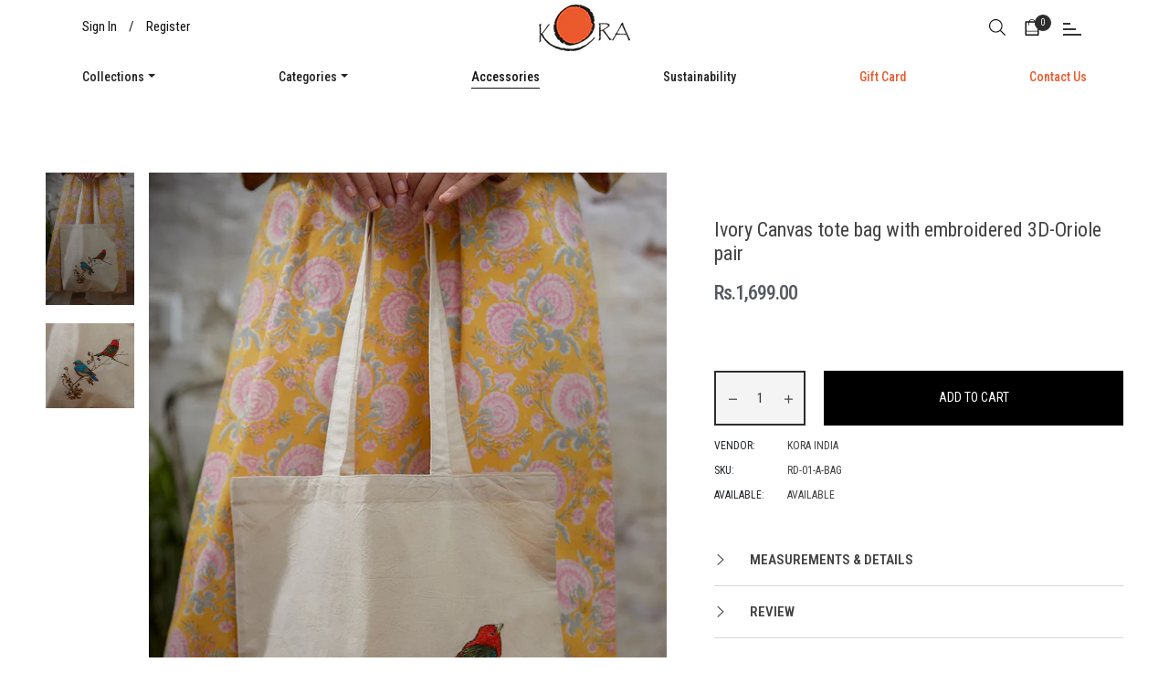

--- FILE ---
content_type: image/svg+xml
request_url: https://koraindia.com/cdn/shop/t/24/assets/ico-select.svg?v=92680420480847166241691237666
body_size: -755
content:
<svg version="1.1" id="Layer_1" xmlns="http://www.w3.org/2000/svg" xmlns:xlink="http://www.w3.org/1999/xlink"
   width="8px" height="5px" viewBox="0 0 8 5" enable-background="new 0 0 8 5" xml:space="preserve">
<path fill="#424243" d="M0,0c0,0,3.4,4.4,3.5,4.4C3.7,4.4,7.1,0,7.1,0H0z"/>
</svg>

